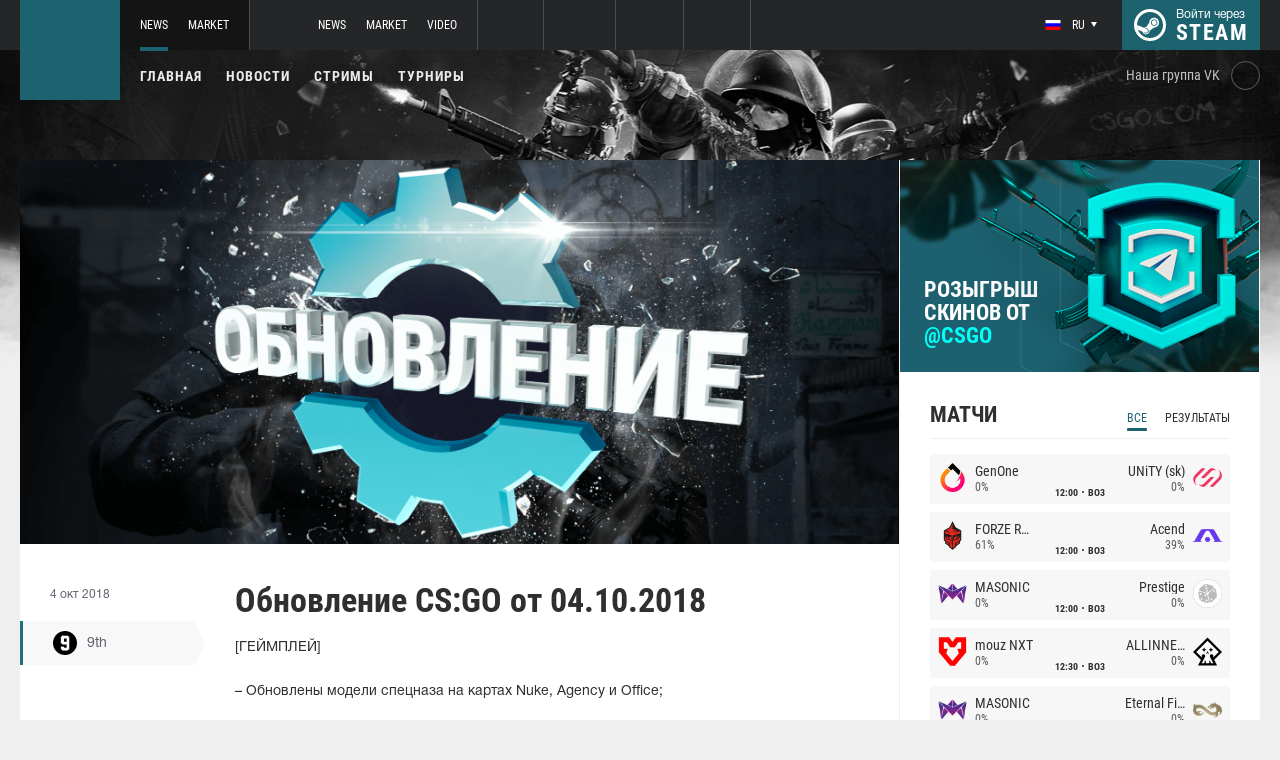

--- FILE ---
content_type: text/html; charset=UTF-8
request_url: https://ru.csgo.com/news/24077-obnovlenie-csgo-ot-04102018
body_size: 12470
content:
<!doctype html>
<html lang="ru">
    <head>
        <meta charset="UTF-8"/>
        <title>Обновление CS:GO от 04.10.2018</title>
        <meta property="og:title" content="Обновление CS:GO от 04.10.2018">
        <meta name="description" content="[ГЕЙМПЛЕЙ]  &amp;ndash; Обновлены модели спецназа на картах Nuke, Agency и Office;    &amp;ndash; Оружие MP5-SD стало доступно в соревновательном режиме игры;&amp;ndash; До...">
        <meta property="og:description" content="[ГЕЙМПЛЕЙ]  &amp;ndash; Обновлены модели спецназа на картах Nuke, Agency и Office;    &amp;ndash; Оружие MP5-SD стало доступно в соревновательном режиме игры;&amp;ndash; До...">
        <meta property="og:image" content="https://ru.csgo.com/thumb/post/size-og-image/2018/10/24077/MjQwNzdNWW83SVdZYW4z.png">
                    <meta property="og:type" content="article">
    
            <meta property="og:url" content="https://ru.csgo.com/news/24077">
    
            <meta property="og:site_name" content="ru.csgo.com">
    
            <link rel="canonical" href="https://ru.csgo.com/news/24077-obnovlenie-csgo-ot-04102018"/>
            <meta name="twitter:card" content="summary_large_image">
        <meta property="twitter:image" content="https://ru.csgo.com/thumb/post/size-og-image/2018/10/24077/MjQwNzdNWW83SVdZYW4z.png">
        <meta name="viewport" content="width=device-width, initial-scale=1"/>
        <meta name="csrf-token" content="mDedzikbEORQlZCORE6EyGfBqyPDWrd4hLqvy9wI">
                    <link rel="alternate" href="https://ru.csgo.com/" hreflang="ru"/>
            <link rel="alternate" href="https://csgo.com/" hreflang="en"/>
            <link rel="alternate" href="https://csgo.com/" hreflang="x-default"/>
                <link rel="icon" href="/favicon.ico?v=1.1.1" type="image/x-icon"/>
        
        <link rel="preload" href="/fonts/Roboto/RobotoCondensed-Bold.woff" as="font" type="font/woff" crossorigin>
        <link rel="preload stylesheet" href="/fonts/Roboto/RobotoCondensed.css" >
        <!-- <link rel="preload stylesheet" href="/css/fonts.css?v=5.7.29"> -->
        <!-- <link rel="preload stylesheet" href="/css/fonts.css?v=1.4"> -->
        <link rel="stylesheet" href="/css/csgo.min.css?id=a505bfd6d092f0f94718"/>
        <link rel="stylesheet" href="/css/style.custom.css?id=1ba4092263e26c4a00d9"/>
                <script type="text/javascript"> </script>

        
            </head>
<body class="">

<div class="layout">
    <div class="layout__header">
        <header class="header">
    <div class="header__outer">
        <div class="header__inner wrapper">
            <div class="header__logo"><a class="logo" href="https://ru.csgo.com"></a></div>
            <div class="header__body">
                <div class="header__projects">
                    <div class="projects">
                        <div class="projects__switcher ui-controller" data-target=".projects__items, .hamburger_projects-switcher-js" data-remove=".userbar-user, .action-bars__user-tools, .userbar-user__bars, .hamburger_userbar-user-switcher-js">
                            <div class="projects-switcher">
                                <div class="projects-switcher__hamburger">
                                    <div class="hamburger hamburger_projects hamburger_projects-switcher-js"></div>
                                </div>
                                <div class="projects-switcher__typo">Все проекты</div>
                            </div>
                        </div>
                        <div class="projects__items">
                            <div class="projects-items">
                                
                                    
                                    <div class="projects-items__item  active ">
                                        <div class="project ">
                                            <a class="project__logo project__logo_csgo" href="https://ru.csgo.com"></a>
                                            <ul class="project-nav">
                                                
                                                    
                                                                                                            <li class="project-nav__item">
                                                            <a class="project-nav__link  active " href="https://ru.csgo.com">News</a>
                                                        </li>
                                                                                                    
                                                    
                                                                                                            
                                                                                                    
                                                    
                                                                                                            <li class="project-nav__item">
                                                            <a class="project-nav__link " href="https://market.csgo.com">Market</a>
                                                        </li>
                                                                                                                                                </ul>
                                        </div>
                                    </div>
                                
                                    
                                    <div class="projects-items__item ">
                                        <div class="project ">
                                            <a class="project__logo project__logo_dota" href="https://dota2.net"></a>
                                            <ul class="project-nav">
                                                
                                                    
                                                                                                            <li class="project-nav__item">
                                                            <a class="project-nav__link " href="https://dota2.net">News</a>
                                                        </li>
                                                                                                    
                                                    
                                                                                                            
                                                                                                    
                                                    
                                                                                                            <li class="project-nav__item">
                                                            <a class="project-nav__link " href="https://market.dota2.net">Market</a>
                                                        </li>
                                                                                                    
                                                    
                                                                                                            <li class="project-nav__item">
                                                            <a class="project-nav__link " href="https://dotavideo.ru">Video</a>
                                                        </li>
                                                                                                                                                </ul>
                                        </div>
                                    </div>
                                
                                    
                                    <div class="projects-items__item ">
                                        <div class="project  optional ">
                                            <a class="project__logo project__logo_pubg" href="https://pubg.ru"></a>
                                            <ul class="project-nav">
                                                
                                                    
                                                                                                            <li class="project-nav__item">
                                                            <a class="project-nav__link " href="https://pubg.ru">News</a>
                                                        </li>
                                                                                                                                                </ul>
                                        </div>
                                    </div>
                                
                                    
                                    <div class="projects-items__item ">
                                        <div class="project  optional ">
                                            <a class="project__logo project__logo_gifts" href="https://gifts.tm"></a>
                                            <ul class="project-nav">
                                                
                                                    
                                                                                                            <li class="project-nav__item">
                                                            <a class="project-nav__link " href="https://gifts.tm">Market</a>
                                                        </li>
                                                                                                                                                </ul>
                                        </div>
                                    </div>
                                
                                    
                                    <div class="projects-items__item ">
                                        <div class="project  optional ">
                                            <a class="project__logo project__logo_team-fortress" href="https://tf2.tm"></a>
                                            <ul class="project-nav">
                                                
                                                    
                                                                                                            <li class="project-nav__item">
                                                            <a class="project-nav__link " href="https://tf2.tm">Market</a>
                                                        </li>
                                                                                                                                                </ul>
                                        </div>
                                    </div>
                                
                                
                                <div class="projects-items__item">
                                    <div class="project optional">
                                        <a href="https://fastcup.net/" target="_blank" class="project__logo project__logo_fc"></a>
                                        <ul class="project-nav">
                                            <li class="project-nav__item">
                                                <a href="" class="project-nav__link">FASTCUP</a>
                                            </li>
                                        </ul>
                                    </div>
                                </div>
                            </div>
                        </div>
                    </div>
                </div>
                <div class="header__userbar">
                    <div class="userbar">
                                                    <div class="userbar__userbar-user">
                                <div class="userbar-user">
                                                                            <div class="userbar-user__change-lang">
                                            <div class="change-lang change-lang_not-login ui-controller" data-target=".change-lang__lang-items">
                                                <div class="change-lang__current-lang">
    <div class="page-lang page-lang_ru">
        <div class="page-lang__flag">
            <img src="/thumb/local/size-thumb_32/images/ru.png" alt="ru">
        </div>
        <div class="page-lang__name">
            ru
        </div>
    </div>
</div>
<div class="change-lang__lang-items">
    <div class="lang-items">
                    <noindex>
                <div class="lang-items__item">
                    <a href="?lang=ru&action=change-lang" class="page-lang page-lang_ru" rel="nofollow">
                        <div class="page-lang__flag">
                            <img src="/thumb/local/size-thumb_32/images/ru.png"
                                 alt="ru">
                        </div>
                        <div class="page-lang__name">
                            ru
                        </div>
                    </a>
                </div>
            </noindex>
                    <noindex>
                <div class="lang-items__item">
                    <a href="?lang=en&action=change-lang" class="page-lang page-lang_en" rel="nofollow">
                        <div class="page-lang__flag">
                            <img src="/thumb/local/size-thumb_32/images/en.png"
                                 alt="ru">
                        </div>
                        <div class="page-lang__name">
                            en
                        </div>
                    </a>
                </div>
            </noindex>
            </div>
</div>                                            </div>
                                        </div>
                                                                                                            <div class="userbar-user__bars">
                                        <div class="action-bars">
                                            <div class="action-bars__user-info">
                                                <div class="user-info">
                                                    
                                                                                                            <div class="user-info__change-lang">
                                                            <div class="change-lang ui-controller" data-target=".change-lang__lang-items">
                                                                <div class="change-lang__current-lang">
    <div class="page-lang page-lang_ru">
        <div class="page-lang__flag">
            <img src="/thumb/local/size-thumb_32/images/ru.png" alt="ru">
        </div>
        <div class="page-lang__name">
            ru
        </div>
    </div>
</div>
<div class="change-lang__lang-items">
    <div class="lang-items">
                    <noindex>
                <div class="lang-items__item">
                    <a href="?lang=ru&action=change-lang" class="page-lang page-lang_ru" rel="nofollow">
                        <div class="page-lang__flag">
                            <img src="/thumb/local/size-thumb_32/images/ru.png"
                                 alt="ru">
                        </div>
                        <div class="page-lang__name">
                            ru
                        </div>
                    </a>
                </div>
            </noindex>
                    <noindex>
                <div class="lang-items__item">
                    <a href="?lang=en&action=change-lang" class="page-lang page-lang_en" rel="nofollow">
                        <div class="page-lang__flag">
                            <img src="/thumb/local/size-thumb_32/images/en.png"
                                 alt="ru">
                        </div>
                        <div class="page-lang__name">
                            en
                        </div>
                    </a>
                </div>
            </noindex>
            </div>
</div>                                                            </div>
                                                        </div>
                                                                                                    </div>
                                            </div>
                                                                                    </div>
                                    </div>

                                                                    </div>
                            </div>
                        
                                                    <div class="userbar__userbar-login">
                                                                <a class="userbar-login" href="https://ru.csgo.com/auth/secure" rel="nofollow">
                                    <div class="userbar-login__ico">
                                        <img src="/images/steam.svg" width="32px;" height="32px">
                                    </div>
                                    <div class="userbar-login__info">
                                        <div class="userbar-login__text">Войти через</div>
                                        <div class="userbar-login__steam">steam</div>
                                    </div>
                                </a>
                            </div>
                                            </div>
                </div>
            </div>
        </div>
    </div>
    <div class="header__bottom">
        <div class="wrapper">
            <div class="header__wrap ">
                <nav class="main-menu">
                    <ul class="main-menu__list">
                        <li class="main-menu__item"><a class="main-menu__link" href="https://ru.csgo.com">Главная</a></li>
                        <li class="main-menu__item"><a class="main-menu__link" href="https://ru.csgo.com/allnews">Новости</a></li>
                        


                            <li class="main-menu__item"><a class="main-menu__link" href="https://ru.csgo.com/streams">Стримы</a></li>

                            

                        

                                                    <li class="main-menu__item"><a class="main-menu__link" href="https://ru.csgo.com/tournaments">Турниры</a></li>
                        
                                            </ul>
                </nav>

                
                                        <div class="social-links">
                        <div class="social-links__item">
                            <a href="https://vk.com/csgocom" target="_blank" rel="nofollow" class="socials socials_header"
                                                            >
                                <div  class="socials__title">Наша группа VK</div>
                                <div class="socials__links">
                                    <div class="socials__link socials__link_vk"></div>
                                </div>
                            </a>
                        </div>
                    </div>
                            </div>
        </div>
    </div>
</header>    </div>

    <div class="layout__content">
        <div class="wrapper wrapper_inner">
                <div class="grid-inner grid-inner_many-columns">
        <div class="grid-inner__content">
            <div class="post-layout">
                                    <div class="post-layout__picture">
                        <div class="post-picture">
                            <div class="post-picture__intro" style="background-image: url('/thumb/post/size-wide-post/2018/10/24077/MjQwNzdNWW83SVdZYW4z.png')"></div>
                        </div>
                    </div>
                                <div class="post-layout__post-wrapper">
                    <div class="post-wrapper">
                        <div class="post-wrapper__post-arround">
                            <div class="post-arround">
                                <div class="post-arround__info">
                                    <div class="post-arround__date">4 окт 2018</div>
                                    <div class="post-arround__counter post-arround__counter_like">26</div>
                                    <div class="post-arround__counter post-arround__counter_comment">5</div>
                                    <div class="post-arround__user">
                                        <a href="https://ru.csgo.com/profile/171269379" class="post-user post-user_post-sidebar">
                                            <div class="post-user__pic">
                                                <img src="https://avatars.steamstatic.com/9762e9529f7db439c4d41cec6620dfec8e99bd7a_full.jpg" alt="9th">
                                            </div>
                                            <div class="post-user__name">
                                                9th
                                            </div>
                                        </a>
                                    </div>

                                                                    </div>
                                                                
                            </div>
                        </div>
                        <div class="post-wrapper__post-container">
                            <div class="main-block main-block_post-block main-block_post-content">
                                <div class="post-content">
                                                                        <h1>Обновление CS:GO от 04.10.2018</h1>
                                    <h2></h2>

                                    <p>[ГЕЙМПЛЕЙ]</p>  <p>&ndash; Обновлены модели спецназа на картах Nuke, Agency и Office;</p>  <p><img style="display: block; margin-left: auto; margin-right: auto;" src="https://csgo.ru/images/cdn/MTgxMA==/ZXhKSHlmM2NoZA==.png" alt="" width="762" height="572" /></p>  <p>&ndash; Оружие MP5-SD стало доступно в соревновательном режиме игры;<br />&ndash; Добавлена новая настройка mp_solid_teammates 2, которая позволяет стоять на тиммейтах сверху, но при этом проходить сквозь них. Функция включена в режимах "Обычный", "Уничтожение объекта" и "Перелетные снайперы".</p>  <p>[СЕРВЕРЫ]</p>  <p>&ndash; Это обновление включает обновленную версию&nbsp;steamclient.so для выделенных серверов Linux, которая имеет множество исправлений для потоковой передачи и интеграции. Старую версию&nbsp;steamclient.so все еще можно использовать на выделенных серверах CS:GO Linux, но в течении ограниченного времени.</p>  <p>[РАЗНОЕ]</p>  <p>&ndash; Коллекции оружия Inferno 2018 и Nuke 2018 стали доступны для дропа при повышении ранга;<br />&ndash; Обновлены альфа-каналы на SSG 08 и Mac-10 в коллекции оружия Inferno 2018;<br />&ndash; Исправлены редкие случаи, когда конфигурация аудиоустройства не сохранялась должным образом;<br />&ndash; Исправлена громкость музыкального набора Beartooth при получении награды MVP.</p>  <p>[ПАНОРАМА]</p>  <p>&ndash; Исправлена ошибка с оперативной памятью в Open GL на OSX и Linux;<br />&ndash; Исправлена редкая ошибка с левой кнопкой мыши на OSX;<br />&ndash; Несколько улучшений производительности клиентов на OSX и Linux;<br />&ndash; Добавлена поддержка файлов DSS с использованием сжатия DXT3;<br />&ndash; Добавлена поддержка файлов PNG с кодировкой DSS.</p>  <p>[КАРТЫ]</p>  <p>Nuke:<br />&ndash; Коридор, ведущий к рампам со стороны базы террористов, стал немного шире;<br />&ndash; Немного перемещены двери в позиции Trophy room;<br />&ndash; Изменены модели команды спецназа.</p>  <p>Train:<br />&ndash; Убраны угловые части на вагоне установки бомбы точки A;<br />&ndash; Улучшена коллизия игроков на&nbsp;вагоне установки бомбы точки A;<br />&ndash; Добавлена коллизия гранат с потолком позиции Heaven на точке A.</p>  <p>Office:<br />&ndash; Теперь окна разрушаются полностью, а не частично;<br />&ndash; Исправлена шапка снеговика, которая не слетала от выстрела в его голову;<br />&ndash; Движение по лестнице стало более плавным;<br />&ndash; Проходы на базе спецназа и грузовике в гараже стали более широкими;<br />&ndash; Перемещена некоторая мебель на базе террористов;<br />&ndash; Исправлены некоторые незначительные графические сбои;<br />&ndash; Улучшено освещение на базе спецназа.</p>

                                                                            <p>Источник: <a href="http://blog.counter-strike.net/index.php/2018/10/21286/" rel="nofollow" target="_blank">blog.counter-strike.net</a></p>
                                    
                                    
                                    
                                </div>
                                                            </div>
                        </div>
                    </div>
                </div>
                <div class="post-layout__post-footer">
                    <div class="main-block main-block_post-block main-block_post-footer">
                        <div class="post-footer">
                            <div class="post-footer__post-bar">
                                <div class="post-footer__user-controls">
                                    <div class="post-bar">
                                        <div class="post-bar__flag-btn js-like-wrap">
                                            <a href="javascript:void(0);"
                                               class="flag-btn flag-btn_like js-like-btn "
                                               onclick="Vote.like($(this), 'post', 24077);"
                                            >
                                                <div class="flag-btn__elem">
                                                    <div class="flag-btn__icon"></div>
                                                    +<span class="js-like-value">26</span></div>
                                                <div class="flag-btn__text">Оценить запись</div>
                                                <div class="flag-btn__text active">Вы оценили</div>
                                            </a>
                                        </div>
                                        <div class="post-bar__info">
                                            За ежедневную оценку новостей вы получаете <a href="https://ru.csgo.com/karma">+0.2 в свою карму</a>
                                        </div>
                                        <div class="post-bar__user">
                                            <a href="https://ru.csgo.com/profile/171269379" class="post-user">
                                                <div class="post-user__pic">
                                                    <img src="https://avatars.steamstatic.com/9762e9529f7db439c4d41cec6620dfec8e99bd7a_full.jpg" alt="9th">
                                                </div>
                                                <div class="post-user__name">
                                                    <span>Автор</span>
                                                    <span>9th</span>
                                                </div>
                                            </a>
                                        </div>
                                        
                                    </div>
                                </div>
                                <div class="post-footer__tags">
                                    <div class="post-container-footer">
                                                                                    <div class="post-container-footer__item">
                                                <div class="post-tags">
                                                    <div class="post-tags__text">Тэги:</div>
                                                    <div class="post-tags__tag-links">
                                                                                                                    <a href="https://ru.csgo.com/tag/office" class="post-tags__tag">
                                                                office
                                                            </a>
                                                                                                                    <a href="https://ru.csgo.com/tag/train" class="post-tags__tag">
                                                                train
                                                            </a>
                                                                                                                    <a href="https://ru.csgo.com/tag/nuke" class="post-tags__tag">
                                                                nuke
                                                            </a>
                                                                                                                    <a href="https://ru.csgo.com/tag/%D0%BE%D0%B1%D0%BD%D0%BE%D0%B2%D0%BB%D0%B5%D0%BD%D0%B8%D0%B5" class="post-tags__tag">
                                                                Обновление
                                                            </a>
                                                                                                                    <a href="https://ru.csgo.com/tag/update" class="post-tags__tag">
                                                                update
                                                            </a>
                                                                                                                    <a href="https://ru.csgo.com/tag/valve" class="post-tags__tag">
                                                                valve
                                                            </a>
                                                                                                                    <a href="https://ru.csgo.com/tag/mp5-sd" class="post-tags__tag">
                                                                MP5-SD
                                                            </a>
                                                                                                                    <a href="https://ru.csgo.com/tag/fbi" class="post-tags__tag">
                                                                FBI
                                                            </a>
                                                                                                            </div>
                                                </div>
                                            </div>
                                                                            </div>
                                </div>
                            </div>

                            <div class="post-footer__news">
                                <div class="post-footer-news">
                                    
                                    <div class="post-footer-news__items">
                                        <div class="post-other-news">
                                                                                            <div class="post-other-news__item">
    <div class="news-item news-item_post-news news-item_other-news">
        <a href="https://ru.csgo.com/news/137288-v-cs2-dobavili-suvenirnye-nabory-i-kapsulu-s-nakleykami-chempionov-starladder-budapest-major-2025" class="news-item__picture" style="background-image: url('/thumb/post/size-other-news/2025/12/137288/MTM3Mjg4NVNlSEVqNGR4ZA==.jpg')">
        </a>
        <div class="news-item__text">
            <a href="https://ru.csgo.com/news/137288-v-cs2-dobavili-suvenirnye-nabory-i-kapsulu-s-nakleykami-chempionov-starladder-budapest-major-2025" class="news-item__title">В CS2 добавили сувенирные наборы и капсулу с наклейками чемпионов StarLadder Budapest Major 2025</a>
            <a class="news-item__info" href="https://ru.csgo.com/news/137288-v-cs2-dobavili-suvenirnye-nabory-i-kapsulu-s-nakleykami-chempionov-starladder-budapest-major-2025">
                <div class="news-item__statistics">19 дек 2025</div>
                <div class="news-item__statistics news-item__statistics_comment">0</div>
                <div class="news-item__statistics news-item__statistics_likes ">1</div>
            </a>
        </div>
    </div>
</div>                                                                                            <div class="post-other-news__item">
    <div class="news-item news-item_post-news news-item_other-news">
        <a href="https://ru.csgo.com/news/136799-v-cs2-ispravili-problemu-s-oshibochnymi-vac-banami" class="news-item__picture" style="background-image: url('/thumb/post/size-other-news/2025/12/136799/MTM2Nzk5bWlORFk3UnNTbA==.jpg')">
        </a>
        <div class="news-item__text">
            <a href="https://ru.csgo.com/news/136799-v-cs2-ispravili-problemu-s-oshibochnymi-vac-banami" class="news-item__title">В CS2 исправили проблему с ошибочными VAC-банами</a>
            <a class="news-item__info" href="https://ru.csgo.com/news/136799-v-cs2-ispravili-problemu-s-oshibochnymi-vac-banami">
                <div class="news-item__statistics">9 дек 2025</div>
                <div class="news-item__statistics news-item__statistics_comment">0</div>
                <div class="news-item__statistics news-item__statistics_likes ">0</div>
            </a>
        </div>
    </div>
</div>                                                                                            <div class="post-other-news__item">
    <div class="news-item news-item_post-news news-item_other-news">
        <a href="https://ru.csgo.com/news/135996-v-cs2-ispravili-bagi-i-povysili-stabilnost" class="news-item__picture" style="background-image: url('/thumb/post/size-other-news/2025/11/135996/MTM1OTk2Q2drYm5pY0pXZA==.jpg')">
        </a>
        <div class="news-item__text">
            <a href="https://ru.csgo.com/news/135996-v-cs2-ispravili-bagi-i-povysili-stabilnost" class="news-item__title">В CS2 исправили баги и повысили стабильность</a>
            <a class="news-item__info" href="https://ru.csgo.com/news/135996-v-cs2-ispravili-bagi-i-povysili-stabilnost">
                <div class="news-item__statistics">20 нояб 2025</div>
                <div class="news-item__statistics news-item__statistics_comment">2</div>
                <div class="news-item__statistics news-item__statistics_likes ">1</div>
            </a>
        </div>
    </div>
</div>                                                                                    </div>
                                    </div>
                                </div>
                            </div>
                            <div class="post-footer__comments js-comments-wrap">
                                <div class="comments-layout">
                                    <div class="main-title main-title_darken">
                                        <h2 class="main-title__title">Комментарии</h2>
                                    </div>
                                    <div class="comments-layout__items">
                                        <div class="comments js-items">
                                                                                            
                                                <div class=" comments__item ">
    <div class="comments-item js-item" id="item-106518" data-level="1">

                    <div class="comments-item__comment">
                <div class="comment  comment_without-reply  ">
                    <div class="comment__header">
                        <div class="comment__like-info js-like-wrap js-vote-btn " href="javascript:void(0);" onclick="Vote.like($(this), 'comment', 106518);">
                            <a class="comment__like-controler comment__like-controler_up-like"></a>
                            <div class="comment__likes-counter js-like-value">8</div>
                        </div>

                        <a href="https://ru.csgo.com/profile/80823198" class="comment__user-info">
                            <div class="comment__user-pic">
                                <img src="https://avatars.akamai.steamstatic.com/acf58d73ae055c1d1d065fd8636180ccf377f399_full.jpg" alt="idcone"/>
                            </div>
                            <div class="comment__user-name">idcone</div>
                            <div class="comment__user-rating">111.9</div>
                        </a>

                        <div class="comment__date-comment">
                            4 окт 2018
                            <div class="comment__changed tooltip-hover js-comment-changed ">
                                <div class="tooltip tooltip_fluid tooltip_right js-comment-tooltip">
                                                                            (ред.)                                                                    </div>
                            </div>
                        </div>

                        
                        <div class="comment__tools">
                            <div class="coment-tools">
                                
                                                            </div>
                            
                            
                        </div>
                                            </div>

                                            <div class="comment__text-wrapper">
                            <div class="comment__comment-text" role="textbox" aria-multiline="true" style = "white-space: pre-wrap">Исправлена шапка снеговика, которая не слетала от выстрела в его голову!Прям все ждали чтоб исправили (нет)Модели норм!<br></div>
                        </div>
                                    </div>
            </div>

                    
        <div class="comments-item__answers js-answer-items">
                    </div>
    </div>
</div>                                                                                            
                                                <div class=" comments__item ">
    <div class="comments-item js-item" id="item-106536" data-level="1">

                    <div class="comments-item__comment">
                <div class="comment  comment_without-reply  ">
                    <div class="comment__header">
                        <div class="comment__like-info js-like-wrap js-vote-btn " href="javascript:void(0);" onclick="Vote.like($(this), 'comment', 106536);">
                            <a class="comment__like-controler comment__like-controler_up-like"></a>
                            <div class="comment__likes-counter js-like-value">5</div>
                        </div>

                        <a href="https://ru.csgo.com/profile/888671934" class="comment__user-info">
                            <div class="comment__user-pic">
                                <img src="https://steamcdn-a.akamaihd.net/steamcommunity/public/images/avatars/f2/f29cf231aa42b15cb088883dbd25191f93f489de_full.jpg" alt="۞ Re1ko ۞"/>
                            </div>
                            <div class="comment__user-name">۞ Re1ko ۞</div>
                            <div class="comment__user-rating">2.4</div>
                        </a>

                        <div class="comment__date-comment">
                            4 окт 2018
                            <div class="comment__changed tooltip-hover js-comment-changed hide">
                                <div class="tooltip tooltip_fluid tooltip_right js-comment-tooltip">
                                                                            (ред.)                                                                    </div>
                            </div>
                        </div>

                        
                        <div class="comment__tools">
                            <div class="coment-tools">
                                
                                                            </div>
                            
                            
                        </div>
                                            </div>

                                            <div class="comment__text-wrapper">
                            <div class="comment__comment-text" role="textbox" aria-multiline="true" style = "white-space: pre-wrap">Супер полезный апдейт. Давайте поменяет бесполезные модельки,  никому не нужные. Давайте поменяет Офис, в который никто не играет. А на реальные проблемы болт положим.</div>
                        </div>
                                    </div>
            </div>

                    
        <div class="comments-item__answers js-answer-items">
                    </div>
    </div>
</div>                                                                                            
                                                <div class=" comments__item ">
    <div class="comments-item js-item" id="item-106616" data-level="1">

                    <div class="comments-item__comment">
                <div class="comment  comment_without-reply  ">
                    <div class="comment__header">
                        <div class="comment__like-info js-like-wrap js-vote-btn " href="javascript:void(0);" onclick="Vote.like($(this), 'comment', 106616);">
                            <a class="comment__like-controler comment__like-controler_up-like"></a>
                            <div class="comment__likes-counter js-like-value">4</div>
                        </div>

                        <a href="https://ru.csgo.com/profile/295779402" class="comment__user-info">
                            <div class="comment__user-pic">
                                <img src="https://avatars.akamai.steamstatic.com/b412f7acce4b4b02763b86662f8023b3e5ce317e_full.jpg" alt="Alcorage"/>
                            </div>
                            <div class="comment__user-name">Alcorage</div>
                            <div class="comment__user-rating">175.4</div>
                        </a>

                        <div class="comment__date-comment">
                            4 окт 2018
                            <div class="comment__changed tooltip-hover js-comment-changed hide">
                                <div class="tooltip tooltip_fluid tooltip_right js-comment-tooltip">
                                                                            (ред.)                                                                    </div>
                            </div>
                        </div>

                        
                        <div class="comment__tools">
                            <div class="coment-tools">
                                
                                                            </div>
                            
                            
                        </div>
                                            </div>

                                            <div class="comment__text-wrapper">
                            <div class="comment__comment-text" role="textbox" aria-multiline="true" style = "white-space: pre-wrap">Разрабы хоть как-то начали браться за игру, но есть умники которым чот не нравится. Не нравится - валите из игры, в чём вопрос?</div>
                        </div>
                                    </div>
            </div>

                    
        <div class="comments-item__answers js-answer-items">
                    </div>
    </div>
</div>                                                                                            
                                                <div class=" comments__item ">
    <div class="comments-item js-item" id="item-106596" data-level="1">

                    <div class="comments-item__comment">
                <div class="comment  comment_without-reply  ">
                    <div class="comment__header">
                        <div class="comment__like-info js-like-wrap js-vote-btn " href="javascript:void(0);" onclick="Vote.like($(this), 'comment', 106596);">
                            <a class="comment__like-controler comment__like-controler_up-like"></a>
                            <div class="comment__likes-counter js-like-value">3</div>
                        </div>

                        <a href="https://ru.csgo.com/profile/135971752" class="comment__user-info">
                            <div class="comment__user-pic">
                                <img src="https://avatars.steamstatic.com/a8091fa7e1c73cf1289ef49f74e105e0c0f5562f_full.jpg" alt="sоniс bоу"/>
                            </div>
                            <div class="comment__user-name">sоniс bоу</div>
                            <div class="comment__user-rating">287.6</div>
                        </a>

                        <div class="comment__date-comment">
                            4 окт 2018
                            <div class="comment__changed tooltip-hover js-comment-changed hide">
                                <div class="tooltip tooltip_fluid tooltip_right js-comment-tooltip">
                                                                            (ред.)                                                                    </div>
                            </div>
                        </div>

                        
                        <div class="comment__tools">
                            <div class="coment-tools">
                                
                                                            </div>
                            
                            
                        </div>
                                            </div>

                                            <div class="comment__text-wrapper">
                            <div class="comment__comment-text" role="textbox" aria-multiline="true" style = "white-space: pre-wrap">чвасмр</div>
                        </div>
                                    </div>
            </div>

                    
        <div class="comments-item__answers js-answer-items">
                    </div>
    </div>
</div>                                                                                            
                                                <div class=" comments__item ">
    <div class="comments-item js-item" id="item-106623" data-level="1">

                    <div class="comments-item__comment">
                <div class="comment  comment_without-reply  ">
                    <div class="comment__header">
                        <div class="comment__like-info js-like-wrap js-vote-btn " href="javascript:void(0);" onclick="Vote.like($(this), 'comment', 106623);">
                            <a class="comment__like-controler comment__like-controler_up-like"></a>
                            <div class="comment__likes-counter js-like-value">1</div>
                        </div>

                        <a href="https://ru.csgo.com/profile/453711848" class="comment__user-info">
                            <div class="comment__user-pic">
                                <img src="https://steamcdn-a.akamaihd.net/steamcommunity/public/images/avatars/ee/ee9e82b4b09832183b490d9e5b3e9ed205bcf79f_full.jpg" alt="L1zarD"/>
                            </div>
                            <div class="comment__user-name">L1zarD</div>
                            <div class="comment__user-rating">5.2</div>
                        </a>

                        <div class="comment__date-comment">
                            4 окт 2018
                            <div class="comment__changed tooltip-hover js-comment-changed ">
                                <div class="tooltip tooltip_fluid tooltip_right js-comment-tooltip">
                                                                            (ред.)                                                                    </div>
                            </div>
                        </div>

                        
                        <div class="comment__tools">
                            <div class="coment-tools">
                                
                                                            </div>
                            
                            
                        </div>
                                            </div>

                                            <div class="comment__text-wrapper">
                            <div class="comment__comment-text" role="textbox" aria-multiline="true" style = "white-space: pre-wrap">Интересно а чего вы ждёте?128 ТИК?И потом с прошлыми 300 фпс будете бегать со 150?Норм античит?Так также если 300 фпс до и 200 после.Ножевой раунд и допы?Так идете на фэйсит и там руиньте другим катки.<br></div>
                        </div>
                                    </div>
            </div>

                    
        <div class="comments-item__answers js-answer-items">
                    </div>
    </div>
</div>                                                                                    </div>

                                        <ul class="pagination js-pagination" style="display: block;">
    
    

    
    </ul>


                                    </div>

                                                                            <div class="auth-error-template">
        <div class="auth-error-template__auth-error-message">
        <div class="auth-error-message">
            <div class="auth-error-message__title auth-error-message__title_info">Пожалуйста, авторизуйтесь</div>
            <div class="auth-error-message__description">Чтобы оставить комментарий необходимо авторизоваться на сайте через Steam — это просто и абсолютно безопасно.</div>
            <div class="auth-error-message__auth-btn">
                <a href="https://ru.csgo.com/auth/secure" class="square-btn square-btn_small-theme">Авторизоваться</a>
            </div>
        </div>
    </div>
</div>                                                                    </div>
                            </div>
                        </div>
                    </div>
                </div>
            </div>
        </div>
        <div class="grid-inner__sidebar">
            <div class="all-news-sidebar all-news-sidebar_columns">
                                    <div class="all-news-sidebar__item">
                        <a href="https://t.me/csgo/4377" class="raffle" target="_blank">
        <div class="raffle__text">
            Розыгрыш скинов от 
            <span>@CSGO</span>
        </div>
        <div class="raffle__img"></div>
    </a>
<div class="matches main-block main-block_lighten js-matches-sidebar">


    <div class="main-header main-header_lighten-gray main-header_flex main-header_matches-control">
        <div class="main-title main-title_darken">
            <h2 class="main-title__title">Матчи</h2>
        </div>
        <div class="main-tabs">
                            <div class="main-tabs__control js-tab active" data-category="all"
                     onclick="Matches.getMainPageMatches('all', 12);">Все</div>
                                        <div class="main-tabs__control js-tab" data-category="past"
                     onclick="Matches.getMainPageMatches('past', 12);">Результаты</div>
                    </div>
    </div>

            <div class="matches-items matches-items_results js-items  active"
             data-category="all">

                                    <div class="matches-items__item ">
	
		<div class="matches-item  matches-item_score ">
	
		<div class="matches-item__team matches-item__team_left ">
			<div class="matches-item__logo-team">
				<img src="/bimg/images/teams/go/48x48/7459_1668636614202.png" alt="" width="45px;" height="29px;"/>
			</div>
			<div class="matches-item__data-team">
				<div class="matches-item__name-team">GenOne</div>
				<div class="matches-item__bets-percent">0%</div>
			</div>
		</div>
		<div class="matches-item__wrapper-info">
									<div class="matches-item__game-logo matches-item__game-logo_csgo"></div>
						<div class="matches-item__game-info">
														<div class="matches-item__text-info">12:00</div>
					<div class="matches-item__text-info">BO3</div>
							</div>
		</div>
		<div class="matches-item__team matches-item__team_right ">
			<div class="matches-item__data-team">
				<div class="matches-item__name-team">UNiTY (sk)</div>
				<div class="matches-item__bets-percent">0%</div>
			</div>
			<div class="matches-item__logo-team">
				<img src="/bimg/images/teams/go/48x48/8526_1712311016924.png" alt="" width="45px;" height="29px;"/>
			</div>
		</div>
	
		</div>
	
</div>                                    <div class="matches-items__item ">
	
		<div class="matches-item  matches-item_score ">
	
		<div class="matches-item__team matches-item__team_left ">
			<div class="matches-item__logo-team">
				<img src="/bimg/images/teams/go/48x48/9481_1751885351296.png" alt="" width="45px;" height="29px;"/>
			</div>
			<div class="matches-item__data-team">
				<div class="matches-item__name-team">FORZE Reload</div>
				<div class="matches-item__bets-percent">61%</div>
			</div>
		</div>
		<div class="matches-item__wrapper-info">
									<div class="matches-item__game-logo matches-item__game-logo_csgo"></div>
						<div class="matches-item__game-info">
														<div class="matches-item__text-info">12:00</div>
					<div class="matches-item__text-info">BO3</div>
							</div>
		</div>
		<div class="matches-item__team matches-item__team_right ">
			<div class="matches-item__data-team">
				<div class="matches-item__name-team">Acend</div>
				<div class="matches-item__bets-percent">39%</div>
			</div>
			<div class="matches-item__logo-team">
				<img src="/bimg/images/teams/go/48x48/10391_1763736033736.png" alt="" width="45px;" height="29px;"/>
			</div>
		</div>
	
		</div>
	
</div>                                    <div class="matches-items__item ">
	
		<div class="matches-item  matches-item_score ">
	
		<div class="matches-item__team matches-item__team_left ">
			<div class="matches-item__logo-team">
				<img src="/bimg/images/teams/go/48x48/6181_604ac258f0191.png" alt="" width="45px;" height="29px;"/>
			</div>
			<div class="matches-item__data-team">
				<div class="matches-item__name-team">MASONIC</div>
				<div class="matches-item__bets-percent">0%</div>
			</div>
		</div>
		<div class="matches-item__wrapper-info">
									<div class="matches-item__game-logo matches-item__game-logo_csgo"></div>
						<div class="matches-item__game-info">
														<div class="matches-item__text-info">12:00</div>
					<div class="matches-item__text-info">BO3</div>
							</div>
		</div>
		<div class="matches-item__team matches-item__team_right ">
			<div class="matches-item__data-team">
				<div class="matches-item__name-team">Prestige</div>
				<div class="matches-item__bets-percent">0%</div>
			</div>
			<div class="matches-item__logo-team">
				<img src="/bimg/images/teams/go/48x48/TBD.png" alt="" width="45px;" height="29px;"/>
			</div>
		</div>
	
		</div>
	
</div>                                    <div class="matches-items__item ">
	
		<div class="matches-item  matches-item_score ">
	
		<div class="matches-item__team matches-item__team_left ">
			<div class="matches-item__logo-team">
				<img src="/bimg/images/teams/go/48x48/6917_1634518289480.png" alt="" width="45px;" height="29px;"/>
			</div>
			<div class="matches-item__data-team">
				<div class="matches-item__name-team">mouz NXT</div>
				<div class="matches-item__bets-percent">0%</div>
			</div>
		</div>
		<div class="matches-item__wrapper-info">
									<div class="matches-item__game-logo matches-item__game-logo_csgo"></div>
						<div class="matches-item__game-info">
														<div class="matches-item__text-info">12:30</div>
					<div class="matches-item__text-info">BO3</div>
							</div>
		</div>
		<div class="matches-item__team matches-item__team_right ">
			<div class="matches-item__data-team">
				<div class="matches-item__name-team">ALLINNERS</div>
				<div class="matches-item__bets-percent">0%</div>
			</div>
			<div class="matches-item__logo-team">
				<img src="/bimg/images/teams/go/48x48/10035_1761458763153.png" alt="" width="45px;" height="29px;"/>
			</div>
		</div>
	
		</div>
	
</div>                                    <div class="matches-items__item ">
	
		<div class="matches-item  matches-item_score ">
	
		<div class="matches-item__team matches-item__team_left ">
			<div class="matches-item__logo-team">
				<img src="/bimg/images/teams/go/48x48/6181_604ac258f0191.png" alt="" width="45px;" height="29px;"/>
			</div>
			<div class="matches-item__data-team">
				<div class="matches-item__name-team">MASONIC</div>
				<div class="matches-item__bets-percent">0%</div>
			</div>
		</div>
		<div class="matches-item__wrapper-info">
									<div class="matches-item__game-logo matches-item__game-logo_csgo"></div>
						<div class="matches-item__game-info">
														<div class="matches-item__text-info">14:30</div>
					<div class="matches-item__text-info">BO3</div>
							</div>
		</div>
		<div class="matches-item__team matches-item__team_right ">
			<div class="matches-item__data-team">
				<div class="matches-item__name-team">Eternal Fire</div>
				<div class="matches-item__bets-percent">0%</div>
			</div>
			<div class="matches-item__logo-team">
				<img src="/bimg/images/teams/go/48x48/10124_1748632892543.png" alt="" width="45px;" height="29px;"/>
			</div>
		</div>
	
		</div>
	
</div>                                    <div class="matches-items__item ">
	
		<div class="matches-item  matches-item_score ">
	
		<div class="matches-item__team matches-item__team_left ">
			<div class="matches-item__logo-team">
				<img src="/bimg/images/teams/go/48x48/TBD.png" alt="" width="45px;" height="29px;"/>
			</div>
			<div class="matches-item__data-team">
				<div class="matches-item__name-team">Truck Drivers</div>
				<div class="matches-item__bets-percent">0%</div>
			</div>
		</div>
		<div class="matches-item__wrapper-info">
									<div class="matches-item__game-logo matches-item__game-logo_csgo"></div>
						<div class="matches-item__game-info">
														<div class="matches-item__text-info">14:30</div>
					<div class="matches-item__text-info">BO3</div>
							</div>
		</div>
		<div class="matches-item__team matches-item__team_right ">
			<div class="matches-item__data-team">
				<div class="matches-item__name-team">TBD</div>
				<div class="matches-item__bets-percent">0%</div>
			</div>
			<div class="matches-item__logo-team">
				<img src="/bimg/images/teams/go/48x48/TBD.png" alt="" width="45px;" height="29px;"/>
			</div>
		</div>
	
		</div>
	
</div>                                    <div class="matches-items__item ">
	
		<div class="matches-item  matches-item_score ">
	
		<div class="matches-item__team matches-item__team_left ">
			<div class="matches-item__logo-team">
				<img src="/bimg/images/teams/go/48x48/32_1732680505227.png" alt="" width="45px;" height="29px;"/>
			</div>
			<div class="matches-item__data-team">
				<div class="matches-item__name-team">mibr</div>
				<div class="matches-item__bets-percent">100%</div>
			</div>
		</div>
		<div class="matches-item__wrapper-info">
									<div class="matches-item__game-logo matches-item__game-logo_csgo"></div>
						<div class="matches-item__game-info">
														<div class="matches-item__text-info">15:00</div>
					<div class="matches-item__text-info">BO3</div>
							</div>
		</div>
		<div class="matches-item__team matches-item__team_right ">
			<div class="matches-item__data-team">
				<div class="matches-item__name-team">CTNex</div>
				<div class="matches-item__bets-percent">0%</div>
			</div>
			<div class="matches-item__logo-team">
				<img src="/bimg/images/teams/go/48x48/TBD.png" alt="" width="45px;" height="29px;"/>
			</div>
		</div>
	
		</div>
	
</div>                                    <div class="matches-items__item ">
	
		<div class="matches-item  matches-item_score ">
	
		<div class="matches-item__team matches-item__team_left ">
			<div class="matches-item__logo-team">
				<img src="/bimg/images/teams/go/48x48/10161_1761458723596.png" alt="" width="45px;" height="29px;"/>
			</div>
			<div class="matches-item__data-team">
				<div class="matches-item__name-team">Phantom </div>
				<div class="matches-item__bets-percent">0%</div>
			</div>
		</div>
		<div class="matches-item__wrapper-info">
									<div class="matches-item__game-logo matches-item__game-logo_csgo"></div>
						<div class="matches-item__game-info">
														<div class="matches-item__text-info">15:00</div>
					<div class="matches-item__text-info">BO3</div>
							</div>
		</div>
		<div class="matches-item__team matches-item__team_right ">
			<div class="matches-item__data-team">
				<div class="matches-item__name-team">FORZE Reload</div>
				<div class="matches-item__bets-percent">0%</div>
			</div>
			<div class="matches-item__logo-team">
				<img src="/bimg/images/teams/go/48x48/9481_1751885351296.png" alt="" width="45px;" height="29px;"/>
			</div>
		</div>
	
		</div>
	
</div>                                    <div class="matches-items__item ">
	
		<div class="matches-item  matches-item_score ">
	
		<div class="matches-item__team matches-item__team_left ">
			<div class="matches-item__logo-team">
				<img src="/bimg/images/teams/go/48x48/19_5998c3e88387d.png" alt="" width="45px;" height="29px;"/>
			</div>
			<div class="matches-item__data-team">
				<div class="matches-item__name-team">Keyd Stars</div>
				<div class="matches-item__bets-percent">0%</div>
			</div>
		</div>
		<div class="matches-item__wrapper-info">
									<div class="matches-item__game-logo matches-item__game-logo_csgo"></div>
						<div class="matches-item__game-info">
														<div class="matches-item__text-info">15:00</div>
					<div class="matches-item__text-info">BO3</div>
							</div>
		</div>
		<div class="matches-item__team matches-item__team_right ">
			<div class="matches-item__data-team">
				<div class="matches-item__name-team">9z</div>
				<div class="matches-item__bets-percent">0%</div>
			</div>
			<div class="matches-item__logo-team">
				<img src="/bimg/images/teams/go/48x48/2512_1712310998409.png" alt="" width="45px;" height="29px;"/>
			</div>
		</div>
	
		</div>
	
</div>                                    <div class="matches-items__item ">
	
		<div class="matches-item  matches-item_score ">
	
		<div class="matches-item__team matches-item__team_left ">
			<div class="matches-item__logo-team">
				<img src="/bimg/images/teams/go/48x48/23_1732679147261.png" alt="" width="45px;" height="29px;"/>
			</div>
			<div class="matches-item__data-team">
				<div class="matches-item__name-team">Liquid</div>
				<div class="matches-item__bets-percent">52%</div>
			</div>
		</div>
		<div class="matches-item__wrapper-info">
									<div class="matches-item__game-logo matches-item__game-logo_csgo"></div>
						<div class="matches-item__game-info">
														<div class="matches-item__text-info">18:00</div>
					<div class="matches-item__text-info">BO3</div>
							</div>
		</div>
		<div class="matches-item__team matches-item__team_right ">
			<div class="matches-item__data-team">
				<div class="matches-item__name-team">Falcons</div>
				<div class="matches-item__bets-percent">48%</div>
			</div>
			<div class="matches-item__logo-team">
				<img src="/bimg/images/teams/go/48x48/2639_1666634992362.png" alt="" width="45px;" height="29px;"/>
			</div>
		</div>
	
		</div>
	
</div>                                    <div class="matches-items__item ">
	
		<div class="matches-item  matches-item_score ">
	
		<div class="matches-item__team matches-item__team_left ">
			<div class="matches-item__logo-team">
				<img src="/bimg/images/teams/go/48x48/5787_1675475776014.png" alt="" width="45px;" height="29px;"/>
			</div>
			<div class="matches-item__data-team">
				<div class="matches-item__name-team">Heroic</div>
				<div class="matches-item__bets-percent">0%</div>
			</div>
		</div>
		<div class="matches-item__wrapper-info">
									<div class="matches-item__game-logo matches-item__game-logo_csgo"></div>
						<div class="matches-item__game-info">
														<div class="matches-item__text-info">21:00</div>
					<div class="matches-item__text-info">BO3</div>
							</div>
		</div>
		<div class="matches-item__team matches-item__team_right ">
			<div class="matches-item__data-team">
				<div class="matches-item__name-team">FURIA</div>
				<div class="matches-item__bets-percent">100%</div>
			</div>
			<div class="matches-item__logo-team">
				<img src="/bimg/images/teams/go/48x48/1576_5a6a0ff128782.png" alt="" width="45px;" height="29px;"/>
			</div>
		</div>
	
		</div>
	
</div>                
        </div>
        <div class="matches-items js-items " data-category="live">

                
        </div>
        <div class="matches-items matches-items_results js-items "
             data-category="past">

                                    <div class="matches-items__item ">
	
		<div class="matches-item  matches-item_score matches-item_end-game">
	
		<div class="matches-item__team matches-item__team_left  loss ">
			<div class="matches-item__logo-team">
				<img src="/bimg/images/teams/go/48x48/2053_1756433672656.png" alt="" width="45px;" height="29px;"/>
			</div>
			<div class="matches-item__data-team">
				<div class="matches-item__name-team">Imperial (Brazil)</div>
				<div class="matches-item__bets-percent">83%</div>
			</div>
		</div>
		<div class="matches-item__wrapper-info">
									<div class="matches-item__game-logo matches-item__game-logo_csgo"></div>
						<div class="matches-item__game-info">
									
					<div class="matches-item__text-info matches-item__text-info_strong">1 : 2</div>
							</div>
		</div>
		<div class="matches-item__team matches-item__team_right  win ">
			<div class="matches-item__data-team">
				<div class="matches-item__name-team">Red Canids</div>
				<div class="matches-item__bets-percent">17%</div>
			</div>
			<div class="matches-item__logo-team">
				<img src="/bimg/images/teams/go/48x48/835_5c9bf345f1f92.png" alt="" width="45px;" height="29px;"/>
			</div>
		</div>
	
		</div>
	
</div>                                    <div class="matches-items__item ">
	
		<div class="matches-item  matches-item_score matches-item_end-game">
	
		<div class="matches-item__team matches-item__team_left  loss ">
			<div class="matches-item__logo-team">
				<img src="/bimg/images/teams/go/48x48/12_5e2c29e78bc9f.png" alt="" width="45px;" height="29px;"/>
			</div>
			<div class="matches-item__data-team">
				<div class="matches-item__name-team">Fnatic</div>
				<div class="matches-item__bets-percent">91%</div>
			</div>
		</div>
		<div class="matches-item__wrapper-info">
									<div class="matches-item__game-logo matches-item__game-logo_csgo"></div>
						<div class="matches-item__game-info">
									
					<div class="matches-item__text-info matches-item__text-info_strong">1 : 2</div>
							</div>
		</div>
		<div class="matches-item__team matches-item__team_right  win ">
			<div class="matches-item__data-team">
				<div class="matches-item__name-team">GenOne</div>
				<div class="matches-item__bets-percent">9%</div>
			</div>
			<div class="matches-item__logo-team">
				<img src="/bimg/images/teams/go/48x48/7459_1668636614202.png" alt="" width="45px;" height="29px;"/>
			</div>
		</div>
	
		</div>
	
</div>                                    <div class="matches-items__item ">
	
		<div class="matches-item  matches-item_score matches-item_end-game">
	
		<div class="matches-item__team matches-item__team_left  loss ">
			<div class="matches-item__logo-team">
				<img src="/bimg/images/teams/go/48x48/10202_1756782518333.png" alt="" width="45px;" height="29px;"/>
			</div>
			<div class="matches-item__data-team">
				<div class="matches-item__name-team">KOLESIE</div>
				<div class="matches-item__bets-percent">72%</div>
			</div>
		</div>
		<div class="matches-item__wrapper-info">
									<div class="matches-item__game-logo matches-item__game-logo_csgo"></div>
						<div class="matches-item__game-info">
									
					<div class="matches-item__text-info matches-item__text-info_strong">1 : 2</div>
							</div>
		</div>
		<div class="matches-item__team matches-item__team_right  win ">
			<div class="matches-item__data-team">
				<div class="matches-item__name-team">BB Team</div>
				<div class="matches-item__bets-percent">28%</div>
			</div>
			<div class="matches-item__logo-team">
				<img src="/bimg/images/teams/go/48x48/8715_1709072356555.png" alt="" width="45px;" height="29px;"/>
			</div>
		</div>
	
		</div>
	
</div>                                    <div class="matches-items__item ">
	
		<div class="matches-item  matches-item_score matches-item_end-game">
	
		<div class="matches-item__team matches-item__team_left  win ">
			<div class="matches-item__logo-team">
				<img src="/bimg/images/teams/go/48x48/10124_1748632892543.png" alt="" width="45px;" height="29px;"/>
			</div>
			<div class="matches-item__data-team">
				<div class="matches-item__name-team">Eternal Fire</div>
				<div class="matches-item__bets-percent">67%</div>
			</div>
		</div>
		<div class="matches-item__wrapper-info">
									<div class="matches-item__game-logo matches-item__game-logo_csgo"></div>
						<div class="matches-item__game-info">
									
					<div class="matches-item__text-info matches-item__text-info_strong">2 : 1</div>
							</div>
		</div>
		<div class="matches-item__team matches-item__team_right  loss ">
			<div class="matches-item__data-team">
				<div class="matches-item__name-team">MINLATE</div>
				<div class="matches-item__bets-percent">33%</div>
			</div>
			<div class="matches-item__logo-team">
				<img src="/bimg/images/teams/go/48x48/TBD.png" alt="" width="45px;" height="29px;"/>
			</div>
		</div>
	
		</div>
	
</div>                                    <div class="matches-items__item ">
	
		<div class="matches-item  matches-item_score matches-item_end-game">
	
		<div class="matches-item__team matches-item__team_left  loss ">
			<div class="matches-item__logo-team">
				<img src="/bimg/images/teams/go/48x48/9530_1748636176350.png" alt="" width="45px;" height="29px;"/>
			</div>
			<div class="matches-item__data-team">
				<div class="matches-item__name-team">K27</div>
				<div class="matches-item__bets-percent">0%</div>
			</div>
		</div>
		<div class="matches-item__wrapper-info">
									<div class="matches-item__game-logo matches-item__game-logo_csgo"></div>
						<div class="matches-item__game-info">
									
					<div class="matches-item__text-info matches-item__text-info_strong">0 : 2</div>
							</div>
		</div>
		<div class="matches-item__team matches-item__team_right  win ">
			<div class="matches-item__data-team">
				<div class="matches-item__name-team">FUT</div>
				<div class="matches-item__bets-percent">0%</div>
			</div>
			<div class="matches-item__logo-team">
				<img src="/bimg/images/teams/go/48x48/10126_1748635806008.png" alt="" width="45px;" height="29px;"/>
			</div>
		</div>
	
		</div>
	
</div>                                    <div class="matches-items__item ">
	
		<div class="matches-item  matches-item_score matches-item_end-game">
	
		<div class="matches-item__team matches-item__team_left  win ">
			<div class="matches-item__logo-team">
				<img src="/bimg/images/teams/go/48x48/9712_1742792892634.png" alt="" width="45px;" height="29px;"/>
			</div>
			<div class="matches-item__data-team">
				<div class="matches-item__name-team">Nuclear TigeRES</div>
				<div class="matches-item__bets-percent">0%</div>
			</div>
		</div>
		<div class="matches-item__wrapper-info">
									<div class="matches-item__game-logo matches-item__game-logo_csgo"></div>
						<div class="matches-item__game-info">
									
					<div class="matches-item__text-info matches-item__text-info_strong">2 : 1</div>
							</div>
		</div>
		<div class="matches-item__team matches-item__team_right  loss ">
			<div class="matches-item__data-team">
				<div class="matches-item__name-team">Sangal</div>
				<div class="matches-item__bets-percent">0%</div>
			</div>
			<div class="matches-item__logo-team">
				<img src="/bimg/images/teams/go/48x48/4859_5de59e4d7539c.png" alt="" width="45px;" height="29px;"/>
			</div>
		</div>
	
		</div>
	
</div>                                    <div class="matches-items__item ">
	
		<div class="matches-item  matches-item_score ">
	
		<div class="matches-item__team matches-item__team_left  loss ">
			<div class="matches-item__logo-team">
				<img src="/bimg/images/teams/go/48x48/2053_1756433672656.png" alt="" width="45px;" height="29px;"/>
			</div>
			<div class="matches-item__data-team">
				<div class="matches-item__name-team">Imperial (Brazil)</div>
				<div class="matches-item__bets-percent">49%</div>
			</div>
		</div>
		<div class="matches-item__wrapper-info">
									<div class="matches-item__game-logo matches-item__game-logo_csgo"></div>
						<div class="matches-item__game-info">
									<div class="matches-item__text-info matches-item__text-info_strong">Отменен</div>
							</div>
		</div>
		<div class="matches-item__team matches-item__team_right  loss ">
			<div class="matches-item__data-team">
				<div class="matches-item__name-team">9z</div>
				<div class="matches-item__bets-percent">51%</div>
			</div>
			<div class="matches-item__logo-team">
				<img src="/bimg/images/teams/go/48x48/2512_1712310998409.png" alt="" width="45px;" height="29px;"/>
			</div>
		</div>
	
		</div>
	
</div>                                    <div class="matches-items__item ">
	
		<div class="matches-item  matches-item_score matches-item_end-game">
	
		<div class="matches-item__team matches-item__team_left  win ">
			<div class="matches-item__logo-team">
				<img src="/bimg/images/teams/go/48x48/8342_1680497376832.png" alt="" width="45px;" height="29px;"/>
			</div>
			<div class="matches-item__data-team">
				<div class="matches-item__name-team">BESTIA</div>
				<div class="matches-item__bets-percent">75%</div>
			</div>
		</div>
		<div class="matches-item__wrapper-info">
									<div class="matches-item__game-logo matches-item__game-logo_csgo"></div>
						<div class="matches-item__game-info">
									
					<div class="matches-item__text-info matches-item__text-info_strong">2 : 0</div>
							</div>
		</div>
		<div class="matches-item__team matches-item__team_right  loss ">
			<div class="matches-item__data-team">
				<div class="matches-item__name-team">ODDIK</div>
				<div class="matches-item__bets-percent">25%</div>
			</div>
			<div class="matches-item__logo-team">
				<img src="/bimg/images/teams/go/48x48/7671_1721254337496.png" alt="" width="45px;" height="29px;"/>
			</div>
		</div>
	
		</div>
	
</div>                                    <div class="matches-items__item ">
	
		<div class="matches-item  matches-item_score matches-item_end-game">
	
		<div class="matches-item__team matches-item__team_left  win ">
			<div class="matches-item__logo-team">
				<img src="/bimg/images/teams/go/48x48/9704_1754073509339.png" alt="" width="45px;" height="29px;"/>
			</div>
			<div class="matches-item__data-team">
				<div class="matches-item__name-team">ShindeN</div>
				<div class="matches-item__bets-percent">0%</div>
			</div>
		</div>
		<div class="matches-item__wrapper-info">
									<div class="matches-item__game-logo matches-item__game-logo_csgo"></div>
						<div class="matches-item__game-info">
									
					<div class="matches-item__text-info matches-item__text-info_strong">2 : 0</div>
							</div>
		</div>
		<div class="matches-item__team matches-item__team_right  loss ">
			<div class="matches-item__data-team">
				<div class="matches-item__name-team">Fluxo</div>
				<div class="matches-item__bets-percent">0%</div>
			</div>
			<div class="matches-item__logo-team">
				<img src="/bimg/images/teams/go/48x48/7770_1732680294366.png" alt="" width="45px;" height="29px;"/>
			</div>
		</div>
	
		</div>
	
</div>                                    <div class="matches-items__item ">
	
		<div class="matches-item  matches-item_score matches-item_end-game">
	
		<div class="matches-item__team matches-item__team_left  win ">
			<div class="matches-item__logo-team">
				<img src="/bimg/images/teams/go/48x48/9481_1751885351296.png" alt="" width="45px;" height="29px;"/>
			</div>
			<div class="matches-item__data-team">
				<div class="matches-item__name-team">FORZE Reload</div>
				<div class="matches-item__bets-percent">75%</div>
			</div>
		</div>
		<div class="matches-item__wrapper-info">
									<div class="matches-item__game-logo matches-item__game-logo_csgo"></div>
						<div class="matches-item__game-info">
									
					<div class="matches-item__text-info matches-item__text-info_strong">2 : 0</div>
							</div>
		</div>
		<div class="matches-item__team matches-item__team_right  loss ">
			<div class="matches-item__data-team">
				<div class="matches-item__name-team">MASONIC</div>
				<div class="matches-item__bets-percent">25%</div>
			</div>
			<div class="matches-item__logo-team">
				<img src="/bimg/images/teams/go/48x48/6181_604ac258f0191.png" alt="" width="45px;" height="29px;"/>
			</div>
		</div>
	
		</div>
	
</div>                                    <div class="matches-items__item ">
	
		<div class="matches-item  matches-item_score matches-item_end-game">
	
		<div class="matches-item__team matches-item__team_left  win ">
			<div class="matches-item__logo-team">
				<img src="/bimg/images/teams/go/48x48/7624_1655333972228.png" alt="" width="45px;" height="29px;"/>
			</div>
			<div class="matches-item__data-team">
				<div class="matches-item__name-team">EYEBALLERS</div>
				<div class="matches-item__bets-percent">66%</div>
			</div>
		</div>
		<div class="matches-item__wrapper-info">
									<div class="matches-item__game-logo matches-item__game-logo_csgo"></div>
						<div class="matches-item__game-info">
									
					<div class="matches-item__text-info matches-item__text-info_strong">2 : 1</div>
							</div>
		</div>
		<div class="matches-item__team matches-item__team_right  loss ">
			<div class="matches-item__data-team">
				<div class="matches-item__name-team">Nemesis</div>
				<div class="matches-item__bets-percent">34%</div>
			</div>
			<div class="matches-item__logo-team">
				<img src="/bimg/images/teams/go/48x48/2259_1758507819193.png" alt="" width="45px;" height="29px;"/>
			</div>
		</div>
	
		</div>
	
</div>                
        </div>
    

</div>                    </div>
                    <div class="all-news-sidebar__item all-news-sidebar__item_no-line">
                        <a href="http://teamspirit.ru/" class="info-picture" target="_blank" rel="nofollow">
    <div class="info-picture__column">
        <div class="info-picture__title">Победитель TI 12</div>
        <div class="info-picture__text">team spirit</div>
    </div>
    <div class="info-picture__logo"></div>
</a>
                        <div class="tournaments-items main-block main-block_lighten">
        <div class="main-header">
            <div class="main-title main-title_darken">
                <h2 class="main-title__title">Турниры</h2>
                <div class="main-title__subtitle">Матчи и чемпионаты</div>
            </div>
        </div>
        <div class="tournaments-items__items">
                            <a class="tournaments-items__item" href="https://ru.csgo.com/tournaments/blast_bounty_winter_2026">
                    <div class="tournament">
                        <div class="tournament__picture" style="background-image: url(' /thumb/champ/size-champ-preview-thumb/2025/11/502/NTAya2ViaVhkemtMWg==.png" alt="BLAST Bounty Winter 2026 ');">
                            
                        </div>
                        <div class="tournament__data">
                            <h3 class="tournament__title">BLAST Bounty Winter 2026</h3>
                            <div class="tournament__info">
                                                                    <div class="tournament__flag">
                                        <img src="/thumb/local/size-thumb_52/images/flags64/Malta.png" alt="Malta"/>
                                    </div>
                                                                                                    <div class="tournament__time">
                                        <div class="time time_live">live</div>
                                    </div>
                                                                <div class="tournament__text">
                                                                            Идет сейчас                                                                    </div>
                            </div>
                        </div>
                    </div>
                </a>
                            <a class="tournaments-items__item" href="https://ru.csgo.com/tournaments/iem_krakow_2026">
                    <div class="tournament">
                        <div class="tournament__picture" style="background-image: url(' /thumb/champ/size-champ-preview-thumb/2025/11/503/NTAzZGwwRHZmSWM0Vw==.png" alt="IEM Kraków 2026 ');">
                            
                        </div>
                        <div class="tournament__data">
                            <h3 class="tournament__title">IEM Kraków 2026</h3>
                            <div class="tournament__info">
                                                                    <div class="tournament__flag">
                                        <img src="/thumb/local/size-thumb_52/images/flags64/Poland.png" alt="Poland"/>
                                    </div>
                                                                                                <div class="tournament__text">
                                                                            с 28 янв по 8 фев
                                                                    </div>
                            </div>
                        </div>
                    </div>
                </a>
                            <a class="tournaments-items__item" href="https://ru.csgo.com/tournaments/starladder_budapest_major_2025">
                    <div class="tournament">
                        <div class="tournament__picture" style="background-image: url(' /thumb/champ/size-champ-preview-thumb/2025/11/500/NTAweU1GM2FCUW9YRA==.png" alt="StarLadder Budapest Major 2025 ');">
                            
                        </div>
                        <div class="tournament__data">
                            <h3 class="tournament__title">StarLadder Budapest Major 2025</h3>
                            <div class="tournament__info">
                                                                    <div class="tournament__flag">
                                        <img src="/thumb/local/size-thumb_52/images/flags64/Hungary.png" alt="Hungary"/>
                                    </div>
                                                                                                <div class="tournament__text">
                                                                            с 24 нояб по 14 дек 2025
                                                                    </div>
                            </div>
                        </div>
                    </div>
                </a>
                            <a class="tournaments-items__item" href="https://ru.csgo.com/tournaments/blast_rivals_fall_2025">
                    <div class="tournament">
                        <div class="tournament__picture" style="background-image: url(' /thumb/champ/size-champ-preview-thumb/2025/10/496/NDk2d0xMeEdZVkxLUg==.png" alt="BLAST Rivals Fall 2025 ');">
                            
                        </div>
                        <div class="tournament__data">
                            <h3 class="tournament__title">BLAST Rivals Fall 2025</h3>
                            <div class="tournament__info">
                                                                    <div class="tournament__flag">
                                        <img src="/thumb/local/size-thumb_52/images/flags64/Hong-Kong.png" alt="Hong-Kong"/>
                                    </div>
                                                                                                <div class="tournament__text">
                                                                            с 12 по 16 ноября 2025
                                                                    </div>
                            </div>
                        </div>
                    </div>
                </a>
                            <a class="tournaments-items__item" href="https://ru.csgo.com/tournaments/iem_chengdu_2025">
                    <div class="tournament">
                        <div class="tournament__picture" style="background-image: url(' /thumb/champ/size-champ-preview-thumb/2025/10/495/NDk1WnRHankwSHdrRQ==.jpg" alt="IEM Chengdu 2025 ');">
                            
                        </div>
                        <div class="tournament__data">
                            <h3 class="tournament__title">IEM Chengdu 2025</h3>
                            <div class="tournament__info">
                                                                    <div class="tournament__flag">
                                        <img src="/thumb/local/size-thumb_52/images/flags64/China.png" alt="China"/>
                                    </div>
                                                                                                <div class="tournament__text">
                                                                            с 3 по 9 ноября 2025
                                                                    </div>
                            </div>
                        </div>
                    </div>
                </a>
                    </div>
        <a class="more-link more-link_main-info more-link_main-color" href="https://ru.csgo.com/tournaments">
            <div class="more-link__text">Все турниры</div>
            <div class="more-link__ico"></div>
        </a>
    </div>
                    </div>
                    <div class="all-news-sidebar__item all-news-sidebar__item_no-line">
                        <div class="streamers main-block main-block_lighten">
    <div class="main-header">
        <div class="main-title main-title_darken">
            <h2 class="main-title__title">Стримы</h2>
            <div class="main-title__subtitle">Онлайн трансляции Twitch</div>
                        <div class="main-tabs" style="justify-content: flex-end; margin: -9px -9px;">
                <div class="main-tabs__control js-tab active" onclick="StreamPage.getSideStreamsByLang(null, event);">Все</div>
                <div class="main-tabs__control js-tab" onclick="StreamPage.getSideStreamsByLang('ru', event);">Рус</div>
            </div>
                    </div>
    </div>
    <div class="streamers__items js-items-streams">

                                    <div class="streamers__item ">
        <a href="https://ru.csgo.com/streams/m3wsu" class="streamer" id='item-315239110100'>
        <div class="streamer__subscribers">
            <div class="streamer__counter-subs">
                4 082
            </div>
        </div>
        <div class="streamer__streamer-info">
            <div class="streamer__picture">
                                                            <img class="lazy" data-src="1?tr=w-24,h-24" width="24px;" height="24px"/>
                                                </div>
            <div class="streamer__name">m3wsu</div>
        </div>
        <div class="streamer__flag">
            <img src="/thumb/local/size-thumb_48/images/flags64/Russia.png" alt="ru"/>
        </div>
    </a>
</div>                            <div class="streamers__item ">
        <a href="https://ru.csgo.com/streams/hypetried" class="streamer" id='item-315876128999'>
        <div class="streamer__subscribers">
            <div class="streamer__counter-subs">
                3 536
            </div>
        </div>
        <div class="streamer__streamer-info">
            <div class="streamer__picture">
                                                            <img class="lazy" data-src="1?tr=w-24,h-24" width="24px;" height="24px"/>
                                                </div>
            <div class="streamer__name">hypetried</div>
        </div>
        <div class="streamer__flag">
            <img src="/thumb/local/size-thumb_48/images/flags64/Russia.png" alt="ru"/>
        </div>
    </a>
</div>                            <div class="streamers__item ">
        <a href="https://ru.csgo.com/streams/shawdfxc" class="streamer" id='item-315239427668'>
        <div class="streamer__subscribers">
            <div class="streamer__counter-subs">
                1 753
            </div>
        </div>
        <div class="streamer__streamer-info">
            <div class="streamer__picture">
                                                            <img class="lazy" data-src="1?tr=w-24,h-24" width="24px;" height="24px"/>
                                                </div>
            <div class="streamer__name">shawdfxc</div>
        </div>
        <div class="streamer__flag">
            <img src="/thumb/local/size-thumb_48/images/flags64/Russia.png" alt="ru"/>
        </div>
    </a>
</div>                            <div class="streamers__item ">
        <a href="https://ru.csgo.com/streams/QRUSHcsgo" class="streamer" id='item-315239387220'>
        <div class="streamer__subscribers">
            <div class="streamer__counter-subs">
                1 585
            </div>
        </div>
        <div class="streamer__streamer-info">
            <div class="streamer__picture">
                                                            <img class="lazy" data-src="1?tr=w-24,h-24" width="24px;" height="24px"/>
                                                </div>
            <div class="streamer__name">QRUSHcsgo</div>
        </div>
        <div class="streamer__flag">
            <img src="/thumb/local/size-thumb_48/images/flags64/Russia.png" alt="ru"/>
        </div>
    </a>
</div>                            <div class="streamers__item ">
        <a href="https://ru.csgo.com/streams/supplyzk" class="streamer" id='item-317099610612'>
        <div class="streamer__subscribers">
            <div class="streamer__counter-subs">
                1 042
            </div>
        </div>
        <div class="streamer__streamer-info">
            <div class="streamer__picture">
                                                            <img class="lazy" data-src="1?tr=w-24,h-24" width="24px;" height="24px"/>
                                                </div>
            <div class="streamer__name">supplyzk</div>
        </div>
        <div class="streamer__flag">
            <img src="/thumb/local/size-thumb_48/images/flags64/Portugal.png" alt="pt"/>
        </div>
    </a>
</div>                            <div class="streamers__item ">
        <a href="https://ru.csgo.com/streams/es4xtank" class="streamer" id='item-315239568724'>
        <div class="streamer__subscribers">
            <div class="streamer__counter-subs">
                780
            </div>
        </div>
        <div class="streamer__streamer-info">
            <div class="streamer__picture">
                                                            <img class="lazy" data-src="1?tr=w-24,h-24" width="24px;" height="24px"/>
                                                </div>
            <div class="streamer__name">es4xtank</div>
        </div>
        <div class="streamer__flag">
            <img src="/thumb/local/size-thumb_48/images/flags64/Russia.png" alt="ru"/>
        </div>
    </a>
</div>                            <div class="streamers__item ">
        <a href="https://ru.csgo.com/streams/delb1x" class="streamer" id='item-315209508715'>
        <div class="streamer__subscribers">
            <div class="streamer__counter-subs">
                774
            </div>
        </div>
        <div class="streamer__streamer-info">
            <div class="streamer__picture">
                                                            <img class="lazy" data-src="1?tr=w-24,h-24" width="24px;" height="24px"/>
                                                </div>
            <div class="streamer__name">delb1x</div>
        </div>
        <div class="streamer__flag">
            <img src="/thumb/local/size-thumb_48/images/flags64/Russia.png" alt="ru"/>
        </div>
    </a>
</div>                            <div class="streamers__item ">
        <a href="https://ru.csgo.com/streams/BUICHKA" class="streamer" id='item-315188546133'>
        <div class="streamer__subscribers">
            <div class="streamer__counter-subs">
                615
            </div>
        </div>
        <div class="streamer__streamer-info">
            <div class="streamer__picture">
                                                            <img class="lazy" data-src="1?tr=w-24,h-24" width="24px;" height="24px"/>
                                                </div>
            <div class="streamer__name">BUICHKA</div>
        </div>
        <div class="streamer__flag">
            <img src="/thumb/local/size-thumb_48/images/flags64/Russia.png" alt="ru"/>
        </div>
    </a>
</div>                    
    </div>
            <a class="more-link more-link_main-info more-link_main-color" href="https://ru.csgo.com/streams">
            <div class="more-link__text">
                Все стримы            </div>
            <div class="more-link__ico"></div>
        </a>
    </div>                    </div>
                            </div>
        </div>
    </div>
        </div>
    </div>

    <div class="layout__footer">
        <footer class="footer">
    <div class="wrapper">
        <div class="footer__info">
            <div class="footer-logo">
                <div class="footer-logo__logo"></div>
                <div class="footer-logo__info">
                    <div class="footer-logo__copyright">© 2013 - 2026 RU.CSGO.com</div>
                    <div class="footer-logo__typo">Все права защищены</div>
                                    </div>
            </div>
            <div class="footer__site-menu">
                <div class="footer-navigation">
                                            <div class="footer-navigation__socials">
                            <div class="socials-groups">
                                                                                                            <a href="https://vk.com/csgocom" rel="nofollow" target="_blank" class="socials-groups__link">News CS:GO</a>
                                                                                                                                                <a href="https://vk.com/public135608311" rel="nofollow" target="_blank" class="socials-groups__link">Market CS:GO</a>
                                                                                                </div>
                        </div>
                                        <div class="footer-navigation__site-menu">
                        <nav class="site-menu">
                            <ul class="site-menu__list">
                                <li class="site-menu__item">
                                    <a class="site-menu__link" href="https://ru.csgo.com/karma">Карма</a>
                                </li>
                                <li class="site-menu__item">
                                    <a class="site-menu__link" href="https://ru.csgo.com/rating">Рейтинг                                    </a>
                                </li>
                                <li class="site-menu__item">
                                    <a class="site-menu__link" href="https://ru.csgo.com/contacts">Контакты                                    </a>
                                </li>
                            </ul>
                        </nav>
                    </div>
                </div>

            </div>
            <div class="footer__socials">
                <div class="socials socials_footer-socials">
                    <div class="counters">
                        <div class="counters__visitors">
                            <!--LiveInternet counter--><script type="text/javascript"><!--
                                document.write("<a href='http://www.liveinternet.ru/?ru.csgo.com' "+
                                    "target=_blank><img src='//counter.yadro.ru/hit?t22.6;r"+
                                    escape(document.referrer)+((typeof(screen)=="undefined")?"":
                                        ";s"+screen.width+"*"+screen.height+"*"+(screen.colorDepth?
                                        screen.colorDepth:screen.pixelDepth))+";u"+escape(document.URL)+
                                    ";"+Math.random()+
                                    "' alt='' title='LiveInternet: показано число посетителей за"+
                                    " сегодня' "+
                                    "border='0' width='88' height='31'><\/a>")
                                //--></script><!--/LiveInternet-->
                        </div>

                        <div class="counters__steam">
                            <img src="/images/steam_notaffiliated.png" width="186px;" height="35px"/>
                        </div>

                        
                    </div>
                </div>
            </div>
        </div>

                    <div class="footer__menu-projects">
                <nav class="footer-menu-project">
                                            <div class="footer-menu-project__column">
                            <div class="footer-menu-project__title-project">CS:GO MARKET</div>
                            <ul class="footer-menu-project__list">
                                <li class="footer-menu-project__list-item"><a class="footer-menu-project__link" href="//market.csgo.com">Купить</a></li>
                                <li class="footer-menu-project__list-item"><a class="footer-menu-project__link" href="//market.csgo.com/sell/">Продать</a></li>
                                <li class="footer-menu-project__list-item"><a class="footer-menu-project__link" href="//market.csgo.com/how/">Как это работает</a></li>
                                <li class="footer-menu-project__list-item"><a class="footer-menu-project__link" href="//market.csgo.com/support/">Контакты</a></li>
                                <li class="footer-menu-project__list-item"><a class="footer-menu-project__link" href="//market.csgo.com/discounts/">Скидки</a></li>
                            </ul>
                        </div>


                                            <div class="footer-menu-project__column">
                            <div class="footer-menu-project__title-project">DOTA2 NEWS</div>
                            <ul class="footer-menu-project__list">
                                <li class="footer-menu-project__list-item"><a class="footer-menu-project__link" href="https://dota2.net/allnews?category=updates">Обновления</a></li>
                                <li class="footer-menu-project__list-item"><a class="footer-menu-project__link" href="https://dota2.net/allnews?category=tournaments">Турниры</a></li>
                                <li class="footer-menu-project__list-item"><a class="footer-menu-project__link" href="https://dota2.net/allnews?category=guides">Гайды</a></li>
                                <li class="footer-menu-project__list-item"><a class="footer-menu-project__link" href="https://dota2.net/game">Игры</a></li>
                                
                            </ul>
                        </div>
                                            <div class="footer-menu-project__column">
                            <div class="footer-menu-project__title-project">DOTA2 MARKET</div>
                            <ul class="footer-menu-project__list">
                                <li class="footer-menu-project__list-item"><a class="footer-menu-project__link" href="//market.dota2.net">Купить</a></li>
                                <li class="footer-menu-project__list-item"><a class="footer-menu-project__link" href="//market.dota2.net/sell/">Продать</a></li>
                                <li class="footer-menu-project__list-item"><a class="footer-menu-project__link" href="//market.dota2.net/how/">Как это работает</a></li>
                                <li class="footer-menu-project__list-item"><a class="footer-menu-project__link" href="//market.dota2.net/support/">Контакты</a></li>
                                <li class="footer-menu-project__list-item"><a class="footer-menu-project__link" href="//market.dota2.net/discounts/">Скидки</a></li>
                            </ul>
                        </div>
                        <div class="footer-menu-project__column">
                            <div class="footer-menu-project__title-project">DOTA2 VIDEO</div>
                            <ul class="footer-menu-project__list">
                                <li class="footer-menu-project__list-item"><a class="footer-menu-project__link" href="http://dotavideo.ru/forum/">Форум</a></li>
                                <li class="footer-menu-project__list-item"><a class="footer-menu-project__link" href="http://dotavideo.ru/luchshee_dota2_video.html">Видео</a></li>
                                <li class="footer-menu-project__list-item"><a class="footer-menu-project__link" href="http://dotavideo.ru/video/last_vods/">Воды</a></li>
                                <li class="footer-menu-project__list-item"><a class="footer-menu-project__link" href="http://dotavideo.ru/schedule/">Расписание</a></li>
                            </ul>
                        </div>

                                            <div class="footer-menu-project__column">
                            <div class="footer-menu-project__title-project">PUBG NEWS</div>
                            <ul class="footer-menu-project__list">
                                <li class="footer-menu-project__list-item"><a class="footer-menu-project__link" href="https://pubg.ru/allnews?category=updates">Обновления</a></li>
                                <li class="footer-menu-project__list-item"><a class="footer-menu-project__link" href="https://pubg.ru/allnews?category=tournaments">Турниры</a></li>
                                <li class="footer-menu-project__list-item"><a class="footer-menu-project__link" href="https://pubg.ru/allnews?category=guides">Гайды</a></li>
                                
                                
                            </ul>
                        </div>
                                        

                    <div class="footer-menu-project__column">
                        <div class="footer-menu-project__title-project">TF2.TM</div>
                        <ul class="footer-menu-project__list">
                            <li class="footer-menu-project__list-item"><a class="footer-menu-project__link" href="//tf2.tm">Купить</a></li>
                            <li class="footer-menu-project__list-item"><a class="footer-menu-project__link" href="//tf2.tm/sell/">Продать</a></li>
                            <li class="footer-menu-project__list-item"><a class="footer-menu-project__link" href="//tf2.tm/how/">Как это работает</a></li>
                            <li class="footer-menu-project__list-item"><a class="footer-menu-project__link" href="//tf2.tm/support/">Контакты</a></li>
                            <li class="footer-menu-project__list-item"><a class="footer-menu-project__link" href="//tf2.tm/discounts/">Скидки</a></li>
                        </ul>
                    </div>
                    <div class="footer-menu-project__column">
                        <div class="footer-menu-project__title-project">gifts.tm</div>
                        <ul class="footer-menu-project__list">
                            <li class="footer-menu-project__list-item"><a class="footer-menu-project__link" href="//gifts.tm">Купить</a></li>
                            <li class="footer-menu-project__list-item"><a class="footer-menu-project__link" href="//gifts.tm/sell/">Продать</a></li>
                            <li class="footer-menu-project__list-item"><a class="footer-menu-project__link" href="//gifts.tm/how/">Как это работает</a></li>
                            <li class="footer-menu-project__list-item"><a class="footer-menu-project__link" href="//gifts.tm/support/">Контакты</a></li>
                            <li class="footer-menu-project__list-item"><a class="footer-menu-project__link" href="//gifts.tm/discounts/">Скидки</a></li>
                        </ul>
                    </div>
                </nav>
            </div>
            </div>

    <div class="remodal modal-confirm js-modal-confirm" data-remodal-id="modal-confirm" data-remodal-options="hashTracking: false">
    <div class="modal-confirm__close remodal-close" data-remodal-action="close"></div>
    <div class="modal-confirm__title js-confirm-text"></div>
    <div class="modal-confirm__buttons">
        <form action="" method="post">

            <input type="hidden" name="_token" value="mDedzikbEORQlZCORE6EyGfBqyPDWrd4hLqvy9wI">

            <button typeof="submit" class="remodal-confirm modal-confirm__button modal-confirm__button_confirm js-confirm-btn">Да, удалить</button>

            <a type="button" class="remodal-confirm modal-confirm__button modal-confirm__button_confirm js-confirm-action" href="javascript:void(0);">
                Да, удалить            </a>
            <button type="button" data-remodal-action="cancel" class="remodal-cancel modal-confirm__button modal-confirm__button_cancel">
                Нет            </button>
        </form>
    </div>
</div>
</footer>    </div>
</div>

<script src="/js/vendors/jquery.min.js?id=e071abda8fe61194711c"></script>
<script type="text/javascript" src="/js/uploadImg.js?v=1"></script>
    <script>
        $(function () {
            $('.js-lb-image').simpleLightbox();
        });
	</script>
    <script async src="https://platform.twitter.com/widgets.js" charset="utf-8"></script>
<script src="/js/common.js?id=b1af3b9cdc1103252649"></script>



    <script>(function(w,d,s,l,i){w[l]=w[l]||[];w[l].push({'gtm.start':
        new Date().getTime(),event:'gtm.js'});var f=d.getElementsByTagName(s)[0],
        j=d.createElement(s),dl=l!='dataLayer'?'&l='+l:'';j.async=true;j.src=
        'https://www.googletagmanager.com/gtm.js?id='+i+dl;f.parentNode.insertBefore(j,f);
        })(window,document,'script','dataLayer', 'GTM-NQCNQPK' );</script>
    <noscript><iframe src="https://www.googletagmanager.com/ns.html?id=GTM-NQCNQPK"
            height="0" width="0" style="display:none;visibility:hidden"></iframe>
    </noscript>



<script type="text/javascript"></script>

</body>
</html>
